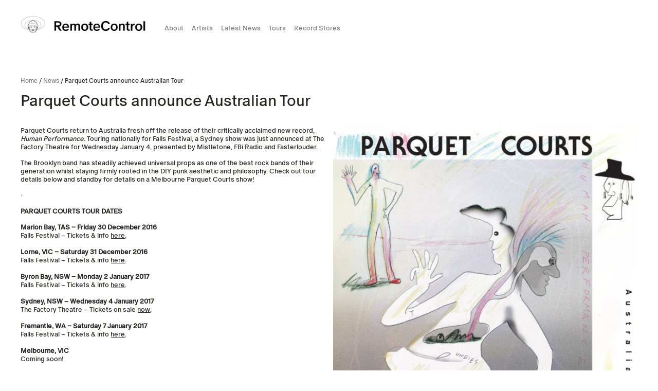

--- FILE ---
content_type: text/html; charset=UTF-8
request_url: https://remotecontrolrecords.com.au/parquet-courts-announce-australian-tour/
body_size: 13980
content:
<!DOCTYPE html PUBLIC "-//W3C//DTD XHTML 1.0 Strict//EN" "http://www.w3.org/TR/xhtml1/DTD/xhtml1-strict.dtd">
<html xmlns="http://www.w3.org/1999/xhtml" lang="en-AU">
<head profile="http://gmpg.org/xfn/11"><style>img.lazy{min-height:1px}</style><link href="https://remotecontrolrecords.com.au/wp-content/plugins/w3-total-cache/pub/js/lazyload.min.js?x16607" as="script">
	<meta http-equiv="Content-Type" content="text/html; charset=UTF-8"/>
<script type="text/javascript">
/* <![CDATA[ */
var gform;gform||(document.addEventListener("gform_main_scripts_loaded",function(){gform.scriptsLoaded=!0}),document.addEventListener("gform/theme/scripts_loaded",function(){gform.themeScriptsLoaded=!0}),window.addEventListener("DOMContentLoaded",function(){gform.domLoaded=!0}),gform={domLoaded:!1,scriptsLoaded:!1,themeScriptsLoaded:!1,isFormEditor:()=>"function"==typeof InitializeEditor,callIfLoaded:function(o){return!(!gform.domLoaded||!gform.scriptsLoaded||!gform.themeScriptsLoaded&&!gform.isFormEditor()||(gform.isFormEditor()&&console.warn("The use of gform.initializeOnLoaded() is deprecated in the form editor context and will be removed in Gravity Forms 3.1."),o(),0))},initializeOnLoaded:function(o){gform.callIfLoaded(o)||(document.addEventListener("gform_main_scripts_loaded",()=>{gform.scriptsLoaded=!0,gform.callIfLoaded(o)}),document.addEventListener("gform/theme/scripts_loaded",()=>{gform.themeScriptsLoaded=!0,gform.callIfLoaded(o)}),window.addEventListener("DOMContentLoaded",()=>{gform.domLoaded=!0,gform.callIfLoaded(o)}))},hooks:{action:{},filter:{}},addAction:function(o,r,e,t){gform.addHook("action",o,r,e,t)},addFilter:function(o,r,e,t){gform.addHook("filter",o,r,e,t)},doAction:function(o){gform.doHook("action",o,arguments)},applyFilters:function(o){return gform.doHook("filter",o,arguments)},removeAction:function(o,r){gform.removeHook("action",o,r)},removeFilter:function(o,r,e){gform.removeHook("filter",o,r,e)},addHook:function(o,r,e,t,n){null==gform.hooks[o][r]&&(gform.hooks[o][r]=[]);var d=gform.hooks[o][r];null==n&&(n=r+"_"+d.length),gform.hooks[o][r].push({tag:n,callable:e,priority:t=null==t?10:t})},doHook:function(r,o,e){var t;if(e=Array.prototype.slice.call(e,1),null!=gform.hooks[r][o]&&((o=gform.hooks[r][o]).sort(function(o,r){return o.priority-r.priority}),o.forEach(function(o){"function"!=typeof(t=o.callable)&&(t=window[t]),"action"==r?t.apply(null,e):e[0]=t.apply(null,e)})),"filter"==r)return e[0]},removeHook:function(o,r,t,n){var e;null!=gform.hooks[o][r]&&(e=(e=gform.hooks[o][r]).filter(function(o,r,e){return!!(null!=n&&n!=o.tag||null!=t&&t!=o.priority)}),gform.hooks[o][r]=e)}});
/* ]]> */
</script>

	<meta name="viewport" content="width=device-width, initial-scale=1" />

	<title>Remote Control Records | Independent record label based in Australia | Parquet Courts announce Australian Tour</title>

	<meta property="og:site_name" content="Remote Control Records | Independent record label based in Australia"/>
	<meta property="og:title" content="Remote Control Records | Independent record label based in Australia" />
	<meta name="description" content="Remote Control Records | Independent record label based in Australia"/>
	<meta property="og:description" content="Remote Control Records | Independent record label based in Australia"/>
	
	<meta name='robots' content='max-image-preview:large' />
	<style>img:is([sizes="auto" i], [sizes^="auto," i]) { contain-intrinsic-size: 3000px 1500px }</style>
	<link rel='dns-prefetch' href='//cdnjs.cloudflare.com' />
<link rel='dns-prefetch' href='//www.googletagmanager.com' />
<link rel="alternate" type="application/rss+xml" title="Remote Control Records &raquo; Parquet Courts announce Australian Tour Comments Feed" href="https://remotecontrolrecords.com.au/parquet-courts-announce-australian-tour/feed/" />
<script type="text/javascript">
/* <![CDATA[ */
window._wpemojiSettings = {"baseUrl":"https:\/\/s.w.org\/images\/core\/emoji\/16.0.1\/72x72\/","ext":".png","svgUrl":"https:\/\/s.w.org\/images\/core\/emoji\/16.0.1\/svg\/","svgExt":".svg","source":{"concatemoji":"https:\/\/remotecontrolrecords.com.au\/wp-includes\/js\/wp-emoji-release.min.js?ver=6.8.3"}};
/*! This file is auto-generated */
!function(s,n){var o,i,e;function c(e){try{var t={supportTests:e,timestamp:(new Date).valueOf()};sessionStorage.setItem(o,JSON.stringify(t))}catch(e){}}function p(e,t,n){e.clearRect(0,0,e.canvas.width,e.canvas.height),e.fillText(t,0,0);var t=new Uint32Array(e.getImageData(0,0,e.canvas.width,e.canvas.height).data),a=(e.clearRect(0,0,e.canvas.width,e.canvas.height),e.fillText(n,0,0),new Uint32Array(e.getImageData(0,0,e.canvas.width,e.canvas.height).data));return t.every(function(e,t){return e===a[t]})}function u(e,t){e.clearRect(0,0,e.canvas.width,e.canvas.height),e.fillText(t,0,0);for(var n=e.getImageData(16,16,1,1),a=0;a<n.data.length;a++)if(0!==n.data[a])return!1;return!0}function f(e,t,n,a){switch(t){case"flag":return n(e,"\ud83c\udff3\ufe0f\u200d\u26a7\ufe0f","\ud83c\udff3\ufe0f\u200b\u26a7\ufe0f")?!1:!n(e,"\ud83c\udde8\ud83c\uddf6","\ud83c\udde8\u200b\ud83c\uddf6")&&!n(e,"\ud83c\udff4\udb40\udc67\udb40\udc62\udb40\udc65\udb40\udc6e\udb40\udc67\udb40\udc7f","\ud83c\udff4\u200b\udb40\udc67\u200b\udb40\udc62\u200b\udb40\udc65\u200b\udb40\udc6e\u200b\udb40\udc67\u200b\udb40\udc7f");case"emoji":return!a(e,"\ud83e\udedf")}return!1}function g(e,t,n,a){var r="undefined"!=typeof WorkerGlobalScope&&self instanceof WorkerGlobalScope?new OffscreenCanvas(300,150):s.createElement("canvas"),o=r.getContext("2d",{willReadFrequently:!0}),i=(o.textBaseline="top",o.font="600 32px Arial",{});return e.forEach(function(e){i[e]=t(o,e,n,a)}),i}function t(e){var t=s.createElement("script");t.src=e,t.defer=!0,s.head.appendChild(t)}"undefined"!=typeof Promise&&(o="wpEmojiSettingsSupports",i=["flag","emoji"],n.supports={everything:!0,everythingExceptFlag:!0},e=new Promise(function(e){s.addEventListener("DOMContentLoaded",e,{once:!0})}),new Promise(function(t){var n=function(){try{var e=JSON.parse(sessionStorage.getItem(o));if("object"==typeof e&&"number"==typeof e.timestamp&&(new Date).valueOf()<e.timestamp+604800&&"object"==typeof e.supportTests)return e.supportTests}catch(e){}return null}();if(!n){if("undefined"!=typeof Worker&&"undefined"!=typeof OffscreenCanvas&&"undefined"!=typeof URL&&URL.createObjectURL&&"undefined"!=typeof Blob)try{var e="postMessage("+g.toString()+"("+[JSON.stringify(i),f.toString(),p.toString(),u.toString()].join(",")+"));",a=new Blob([e],{type:"text/javascript"}),r=new Worker(URL.createObjectURL(a),{name:"wpTestEmojiSupports"});return void(r.onmessage=function(e){c(n=e.data),r.terminate(),t(n)})}catch(e){}c(n=g(i,f,p,u))}t(n)}).then(function(e){for(var t in e)n.supports[t]=e[t],n.supports.everything=n.supports.everything&&n.supports[t],"flag"!==t&&(n.supports.everythingExceptFlag=n.supports.everythingExceptFlag&&n.supports[t]);n.supports.everythingExceptFlag=n.supports.everythingExceptFlag&&!n.supports.flag,n.DOMReady=!1,n.readyCallback=function(){n.DOMReady=!0}}).then(function(){return e}).then(function(){var e;n.supports.everything||(n.readyCallback(),(e=n.source||{}).concatemoji?t(e.concatemoji):e.wpemoji&&e.twemoji&&(t(e.twemoji),t(e.wpemoji)))}))}((window,document),window._wpemojiSettings);
/* ]]> */
</script>
<style id='wp-emoji-styles-inline-css' type='text/css'>

	img.wp-smiley, img.emoji {
		display: inline !important;
		border: none !important;
		box-shadow: none !important;
		height: 1em !important;
		width: 1em !important;
		margin: 0 0.07em !important;
		vertical-align: -0.1em !important;
		background: none !important;
		padding: 0 !important;
	}
</style>
<link rel='stylesheet' id='wp-block-library-css' href='https://remotecontrolrecords.com.au/wp-includes/css/dist/block-library/style.min.css?x16607&amp;ver=6.8.3' type='text/css' media='all' />
<style id='classic-theme-styles-inline-css' type='text/css'>
/*! This file is auto-generated */
.wp-block-button__link{color:#fff;background-color:#32373c;border-radius:9999px;box-shadow:none;text-decoration:none;padding:calc(.667em + 2px) calc(1.333em + 2px);font-size:1.125em}.wp-block-file__button{background:#32373c;color:#fff;text-decoration:none}
</style>
<style id='global-styles-inline-css' type='text/css'>
:root{--wp--preset--aspect-ratio--square: 1;--wp--preset--aspect-ratio--4-3: 4/3;--wp--preset--aspect-ratio--3-4: 3/4;--wp--preset--aspect-ratio--3-2: 3/2;--wp--preset--aspect-ratio--2-3: 2/3;--wp--preset--aspect-ratio--16-9: 16/9;--wp--preset--aspect-ratio--9-16: 9/16;--wp--preset--color--black: #000000;--wp--preset--color--cyan-bluish-gray: #abb8c3;--wp--preset--color--white: #ffffff;--wp--preset--color--pale-pink: #f78da7;--wp--preset--color--vivid-red: #cf2e2e;--wp--preset--color--luminous-vivid-orange: #ff6900;--wp--preset--color--luminous-vivid-amber: #fcb900;--wp--preset--color--light-green-cyan: #7bdcb5;--wp--preset--color--vivid-green-cyan: #00d084;--wp--preset--color--pale-cyan-blue: #8ed1fc;--wp--preset--color--vivid-cyan-blue: #0693e3;--wp--preset--color--vivid-purple: #9b51e0;--wp--preset--gradient--vivid-cyan-blue-to-vivid-purple: linear-gradient(135deg,rgba(6,147,227,1) 0%,rgb(155,81,224) 100%);--wp--preset--gradient--light-green-cyan-to-vivid-green-cyan: linear-gradient(135deg,rgb(122,220,180) 0%,rgb(0,208,130) 100%);--wp--preset--gradient--luminous-vivid-amber-to-luminous-vivid-orange: linear-gradient(135deg,rgba(252,185,0,1) 0%,rgba(255,105,0,1) 100%);--wp--preset--gradient--luminous-vivid-orange-to-vivid-red: linear-gradient(135deg,rgba(255,105,0,1) 0%,rgb(207,46,46) 100%);--wp--preset--gradient--very-light-gray-to-cyan-bluish-gray: linear-gradient(135deg,rgb(238,238,238) 0%,rgb(169,184,195) 100%);--wp--preset--gradient--cool-to-warm-spectrum: linear-gradient(135deg,rgb(74,234,220) 0%,rgb(151,120,209) 20%,rgb(207,42,186) 40%,rgb(238,44,130) 60%,rgb(251,105,98) 80%,rgb(254,248,76) 100%);--wp--preset--gradient--blush-light-purple: linear-gradient(135deg,rgb(255,206,236) 0%,rgb(152,150,240) 100%);--wp--preset--gradient--blush-bordeaux: linear-gradient(135deg,rgb(254,205,165) 0%,rgb(254,45,45) 50%,rgb(107,0,62) 100%);--wp--preset--gradient--luminous-dusk: linear-gradient(135deg,rgb(255,203,112) 0%,rgb(199,81,192) 50%,rgb(65,88,208) 100%);--wp--preset--gradient--pale-ocean: linear-gradient(135deg,rgb(255,245,203) 0%,rgb(182,227,212) 50%,rgb(51,167,181) 100%);--wp--preset--gradient--electric-grass: linear-gradient(135deg,rgb(202,248,128) 0%,rgb(113,206,126) 100%);--wp--preset--gradient--midnight: linear-gradient(135deg,rgb(2,3,129) 0%,rgb(40,116,252) 100%);--wp--preset--font-size--small: 13px;--wp--preset--font-size--medium: 20px;--wp--preset--font-size--large: 36px;--wp--preset--font-size--x-large: 42px;--wp--preset--spacing--20: 0.44rem;--wp--preset--spacing--30: 0.67rem;--wp--preset--spacing--40: 1rem;--wp--preset--spacing--50: 1.5rem;--wp--preset--spacing--60: 2.25rem;--wp--preset--spacing--70: 3.38rem;--wp--preset--spacing--80: 5.06rem;--wp--preset--shadow--natural: 6px 6px 9px rgba(0, 0, 0, 0.2);--wp--preset--shadow--deep: 12px 12px 50px rgba(0, 0, 0, 0.4);--wp--preset--shadow--sharp: 6px 6px 0px rgba(0, 0, 0, 0.2);--wp--preset--shadow--outlined: 6px 6px 0px -3px rgba(255, 255, 255, 1), 6px 6px rgba(0, 0, 0, 1);--wp--preset--shadow--crisp: 6px 6px 0px rgba(0, 0, 0, 1);}:where(.is-layout-flex){gap: 0.5em;}:where(.is-layout-grid){gap: 0.5em;}body .is-layout-flex{display: flex;}.is-layout-flex{flex-wrap: wrap;align-items: center;}.is-layout-flex > :is(*, div){margin: 0;}body .is-layout-grid{display: grid;}.is-layout-grid > :is(*, div){margin: 0;}:where(.wp-block-columns.is-layout-flex){gap: 2em;}:where(.wp-block-columns.is-layout-grid){gap: 2em;}:where(.wp-block-post-template.is-layout-flex){gap: 1.25em;}:where(.wp-block-post-template.is-layout-grid){gap: 1.25em;}.has-black-color{color: var(--wp--preset--color--black) !important;}.has-cyan-bluish-gray-color{color: var(--wp--preset--color--cyan-bluish-gray) !important;}.has-white-color{color: var(--wp--preset--color--white) !important;}.has-pale-pink-color{color: var(--wp--preset--color--pale-pink) !important;}.has-vivid-red-color{color: var(--wp--preset--color--vivid-red) !important;}.has-luminous-vivid-orange-color{color: var(--wp--preset--color--luminous-vivid-orange) !important;}.has-luminous-vivid-amber-color{color: var(--wp--preset--color--luminous-vivid-amber) !important;}.has-light-green-cyan-color{color: var(--wp--preset--color--light-green-cyan) !important;}.has-vivid-green-cyan-color{color: var(--wp--preset--color--vivid-green-cyan) !important;}.has-pale-cyan-blue-color{color: var(--wp--preset--color--pale-cyan-blue) !important;}.has-vivid-cyan-blue-color{color: var(--wp--preset--color--vivid-cyan-blue) !important;}.has-vivid-purple-color{color: var(--wp--preset--color--vivid-purple) !important;}.has-black-background-color{background-color: var(--wp--preset--color--black) !important;}.has-cyan-bluish-gray-background-color{background-color: var(--wp--preset--color--cyan-bluish-gray) !important;}.has-white-background-color{background-color: var(--wp--preset--color--white) !important;}.has-pale-pink-background-color{background-color: var(--wp--preset--color--pale-pink) !important;}.has-vivid-red-background-color{background-color: var(--wp--preset--color--vivid-red) !important;}.has-luminous-vivid-orange-background-color{background-color: var(--wp--preset--color--luminous-vivid-orange) !important;}.has-luminous-vivid-amber-background-color{background-color: var(--wp--preset--color--luminous-vivid-amber) !important;}.has-light-green-cyan-background-color{background-color: var(--wp--preset--color--light-green-cyan) !important;}.has-vivid-green-cyan-background-color{background-color: var(--wp--preset--color--vivid-green-cyan) !important;}.has-pale-cyan-blue-background-color{background-color: var(--wp--preset--color--pale-cyan-blue) !important;}.has-vivid-cyan-blue-background-color{background-color: var(--wp--preset--color--vivid-cyan-blue) !important;}.has-vivid-purple-background-color{background-color: var(--wp--preset--color--vivid-purple) !important;}.has-black-border-color{border-color: var(--wp--preset--color--black) !important;}.has-cyan-bluish-gray-border-color{border-color: var(--wp--preset--color--cyan-bluish-gray) !important;}.has-white-border-color{border-color: var(--wp--preset--color--white) !important;}.has-pale-pink-border-color{border-color: var(--wp--preset--color--pale-pink) !important;}.has-vivid-red-border-color{border-color: var(--wp--preset--color--vivid-red) !important;}.has-luminous-vivid-orange-border-color{border-color: var(--wp--preset--color--luminous-vivid-orange) !important;}.has-luminous-vivid-amber-border-color{border-color: var(--wp--preset--color--luminous-vivid-amber) !important;}.has-light-green-cyan-border-color{border-color: var(--wp--preset--color--light-green-cyan) !important;}.has-vivid-green-cyan-border-color{border-color: var(--wp--preset--color--vivid-green-cyan) !important;}.has-pale-cyan-blue-border-color{border-color: var(--wp--preset--color--pale-cyan-blue) !important;}.has-vivid-cyan-blue-border-color{border-color: var(--wp--preset--color--vivid-cyan-blue) !important;}.has-vivid-purple-border-color{border-color: var(--wp--preset--color--vivid-purple) !important;}.has-vivid-cyan-blue-to-vivid-purple-gradient-background{background: var(--wp--preset--gradient--vivid-cyan-blue-to-vivid-purple) !important;}.has-light-green-cyan-to-vivid-green-cyan-gradient-background{background: var(--wp--preset--gradient--light-green-cyan-to-vivid-green-cyan) !important;}.has-luminous-vivid-amber-to-luminous-vivid-orange-gradient-background{background: var(--wp--preset--gradient--luminous-vivid-amber-to-luminous-vivid-orange) !important;}.has-luminous-vivid-orange-to-vivid-red-gradient-background{background: var(--wp--preset--gradient--luminous-vivid-orange-to-vivid-red) !important;}.has-very-light-gray-to-cyan-bluish-gray-gradient-background{background: var(--wp--preset--gradient--very-light-gray-to-cyan-bluish-gray) !important;}.has-cool-to-warm-spectrum-gradient-background{background: var(--wp--preset--gradient--cool-to-warm-spectrum) !important;}.has-blush-light-purple-gradient-background{background: var(--wp--preset--gradient--blush-light-purple) !important;}.has-blush-bordeaux-gradient-background{background: var(--wp--preset--gradient--blush-bordeaux) !important;}.has-luminous-dusk-gradient-background{background: var(--wp--preset--gradient--luminous-dusk) !important;}.has-pale-ocean-gradient-background{background: var(--wp--preset--gradient--pale-ocean) !important;}.has-electric-grass-gradient-background{background: var(--wp--preset--gradient--electric-grass) !important;}.has-midnight-gradient-background{background: var(--wp--preset--gradient--midnight) !important;}.has-small-font-size{font-size: var(--wp--preset--font-size--small) !important;}.has-medium-font-size{font-size: var(--wp--preset--font-size--medium) !important;}.has-large-font-size{font-size: var(--wp--preset--font-size--large) !important;}.has-x-large-font-size{font-size: var(--wp--preset--font-size--x-large) !important;}
:where(.wp-block-post-template.is-layout-flex){gap: 1.25em;}:where(.wp-block-post-template.is-layout-grid){gap: 1.25em;}
:where(.wp-block-columns.is-layout-flex){gap: 2em;}:where(.wp-block-columns.is-layout-grid){gap: 2em;}
:root :where(.wp-block-pullquote){font-size: 1.5em;line-height: 1.6;}
</style>
<link rel='stylesheet' id='wpsl-styles-css' href='https://remotecontrolrecords.com.au/wp-content/plugins/wp-store-locator/css/styles.min.css?x16607&amp;ver=2.2.260' type='text/css' media='all' />
<link rel='stylesheet' id='parent-style-css' href='https://remotecontrolrecords.com.au/wp-content/themes/remotecontrol/style.css?x16607&amp;ver=1.3.6' type='text/css' media='all' />
<script type="text/javascript" src="https://remotecontrolrecords.com.au/wp-includes/js/jquery/jquery.min.js?x16607&amp;ver=3.7.1" id="jquery-core-js"></script>
<script type="text/javascript" src="https://remotecontrolrecords.com.au/wp-includes/js/jquery/jquery-migrate.min.js?x16607&amp;ver=3.4.1" id="jquery-migrate-js"></script>
<script type="text/javascript" src="//cdnjs.cloudflare.com/ajax/libs/jquery-easing/1.4.1/jquery.easing.min.js?ver=1.3.6" id="easing-js"></script>
<link rel="https://api.w.org/" href="https://remotecontrolrecords.com.au/wp-json/" /><link rel="alternate" title="JSON" type="application/json" href="https://remotecontrolrecords.com.au/wp-json/wp/v2/posts/2214" /><link rel="EditURI" type="application/rsd+xml" title="RSD" href="https://remotecontrolrecords.com.au/xmlrpc.php?rsd" />
<meta name="generator" content="WordPress 6.8.3" />
<link rel="canonical" href="https://remotecontrolrecords.com.au/parquet-courts-announce-australian-tour/" />
<link rel='shortlink' href='https://remotecontrolrecords.com.au/?p=2214' />
<link rel="alternate" title="oEmbed (JSON)" type="application/json+oembed" href="https://remotecontrolrecords.com.au/wp-json/oembed/1.0/embed?url=https%3A%2F%2Fremotecontrolrecords.com.au%2Fparquet-courts-announce-australian-tour%2F" />
<link rel="alternate" title="oEmbed (XML)" type="text/xml+oembed" href="https://remotecontrolrecords.com.au/wp-json/oembed/1.0/embed?url=https%3A%2F%2Fremotecontrolrecords.com.au%2Fparquet-courts-announce-australian-tour%2F&#038;format=xml" />
<meta name="generator" content="Site Kit by Google 1.162.0" /><script type="text/javascript">
	window._wp_rp_static_base_url = 'https://wprp.sovrn.com/static/';
	window._wp_rp_wp_ajax_url = "https://remotecontrolrecords.com.au/wp-admin/admin-ajax.php";
	window._wp_rp_plugin_version = '3.6.4';
	window._wp_rp_post_id = '2214';
	window._wp_rp_num_rel_posts = '3';
	window._wp_rp_thumbnails = true;
	window._wp_rp_post_title = 'Parquet+Courts+announce+Australian+Tour';
	window._wp_rp_post_tags = [];
	window._wp_rp_promoted_content = true;
</script>
<link rel="icon" href="https://remotecontrolrecords.com.au/wp-content/uploads/2025/04/cropped-cropped-RC_BabyHead-crop-32x32.png?x16607" sizes="32x32" />
<link rel="icon" href="https://remotecontrolrecords.com.au/wp-content/uploads/2025/04/cropped-cropped-RC_BabyHead-crop-192x192.png?x16607" sizes="192x192" />
<link rel="apple-touch-icon" href="https://remotecontrolrecords.com.au/wp-content/uploads/2025/04/cropped-cropped-RC_BabyHead-crop-180x180.png?x16607" />
<meta name="msapplication-TileImage" content="https://remotecontrolrecords.com.au/wp-content/uploads/2025/04/cropped-cropped-RC_BabyHead-crop-270x270.png" />
		<style type="text/css" id="wp-custom-css">
			.ff-stream {
	max-height: 500px;
	overflow-y: scroll;
}
.ff-stream[data-size="tiny"] {
    min-width: 265px !important;
}
[data-size="tiny"] .ff-stream-wrapper {
    margin: 0 0px;
}		</style>
			<script> (function(){var s = document.createElement('script'); s.src = 'https://display.ecal.net/v2/widget.js'+ '?t=' + Date.now(); document.getElementsByTagName('head')[0].appendChild(s); })(); </script>
</head>
<body class="wp-singular post-template-default single single-post postid-2214 single-format-standard wp-theme-remotecontrol parquet-courts-announce-australian-tour">
	<img class="lazy" id="svgloader" src="data:image/svg+xml,%3Csvg%20xmlns='http://www.w3.org/2000/svg'%20viewBox='0%200%201%201'%3E%3C/svg%3E" data-src="https://remotecontrolrecords.com.au/wp-content/themes/remotecontrol/img/RC_Loading.gif?x16607"/>
	
	<div id="site-header">
		<div class="container">
			
			
			<div class="wrap">
				
				<a href="https://remotecontrolrecords.com.au" class="logo"><img class="lazy" src="data:image/svg+xml,%3Csvg%20xmlns='http://www.w3.org/2000/svg'%20viewBox='0%200%201%201'%3E%3C/svg%3E" data-src="https://remotecontrolrecords.com.au/wp-content/themes/remotecontrol/img/RemoteControl_FullLogo.png?x16607" /></a>
				
				<ul id="main-menu" class="navbar-nav desktop-menu">
					<li class="menu-item"><a href="https://remotecontrolrecords.com.au/about/" aria-current="page">About</a></li>
					<li><a href="https://remotecontrolrecords.com.au/artists">Artists</a> <span class="artist-filter"><a href="#current" class="active">Current</a> / <a href="#featured">Alumni</a> </span></li>
					<li><a href="https://remotecontrolrecords.com.au/news">Latest News</a></li>
					<li class="menu-item"><a href="https://remotecontrolrecords.com.au/tours/">Tours</a></li>
					<li class="menu-item"><a href="https://remotecontrolrecords.com.au/indie-record-stores/">Record Stores</a></li>
				</ul>				
				
			</div>
			
			
			
			<div id="menu" class="mobile-only">
				<ul id="mobile-menu" class="navbar-nav sidebar-menu"><li id="menu-item-31" class="menu-item menu-item-type-post_type menu-item-object-page menu-item-31"><a href="https://remotecontrolrecords.com.au/about/">About</a></li>
<li id="menu-item-180" class="menu-item menu-item-type-post_type menu-item-object-page menu-item-180"><a href="https://remotecontrolrecords.com.au/artists/">Artists</a></li>
<li id="menu-item-39" class="menu-item menu-item-type-post_type menu-item-object-page current_page_parent menu-item-39"><a href="https://remotecontrolrecords.com.au/news/">Latest News</a></li>
<li id="menu-item-183" class="menu-item menu-item-type-post_type menu-item-object-page menu-item-183"><a href="https://remotecontrolrecords.com.au/tours/">Tours</a></li>
<li id="menu-item-21669" class="menu-item menu-item-type-post_type menu-item-object-page menu-item-21669"><a href="https://remotecontrolrecords.com.au/indie-record-stores/">Record Stores</a></li>
</ul>			</div>
			<span id="menu-button" class="mobile-only">
				<span></span>
				<span></span>
				<span></span>
			</span>
			
			
		
		</div>
		
	</div>

	<div id="wrapper"><div id="page-intro">
	<div class="container container-narrow">
		<p class="breadcrumb"><a href="https://remotecontrolrecords.com.au">Home</a> / <a href="https://remotecontrolrecords.com.au/news/">News</a> / Parquet Courts announce Australian Tour</p>
	</div>
</div>
<div id="page-header">
	<div class="container">
		
		<h1 class="h2">Parquet Courts announce Australian Tour</h1>
	</div>
</div>
		<div class="full-row">
		<div class="container">
			<div class="row">
				<div class="col-lg-6 col-sm-12 post-copy">
										
					<p>Parquet Courts return to Australia fresh off the release of their critically acclaimed new record,<em> Human Performance.</em> Touring nationally for Falls Festival, a Sydney show was just announced at The Factory Theatre for Wednesday January 4, presented by Mistletone, FBi Radio and Fasterlouder.</p>
<p>The Brooklyn band has steadily achieved universal props as one of the best rock bands of their generation whilst staying firmly rooted in the DIY punk aesthetic and philosophy. Check out tour details below and standby for details on a Melbourne Parquet Courts show!</p>
<p><a href="http://www.mistletone.net/tours/current/parquet-courts"> </a></p>
<p><strong>PARQUET COURTS TOUR DATES</strong></p>
<p><strong>Marion Bay, TAS &#8211; Friday 30 December 2016</strong><br />
Falls Festival &#8211; Tickets &amp; info <a href="http://fallsfe.st/" target="_blank">here</a>.</p>
<p><strong>Lorne, VIC &#8211; Saturday 31 December 2016</strong><br />
Falls Festival &#8211; Tickets &amp; info <a href="http://fallsfe.st/" target="_blank">here</a>.</p>
<p><strong>Byron Bay, NSW &#8211; Monday 2 January 2017</strong><br />
Falls Festival &#8211; Tickets &amp; info <a href="http://fallsfe.st/" target="_blank">here</a>.</p>
<p><strong>Sydney, NSW &#8211;</strong> <strong>Wednesday 4 January 2017</strong><br />
The Factory Theatre &#8211; Tickets on sale <a href="http://premier.ticketek.com.au/shows/show.aspx?sh=PARQUET17">now</a>.</p>
<p><strong>Fremantle, WA &#8211; Saturday 7 January 2017</strong><br />
Falls Festival &#8211; Tickets &amp; info <a href="http://fallsfe.st/" target="_blank">here</a>.</p>
<p><strong>Melbourne, VIC</strong><br />
Coming soon!</p>
<p>&nbsp;</p>
<img src="data:image/svg+xml,%3Csvg%20xmlns='http://www.w3.org/2000/svg'%20viewBox='0%200%201%201'%3E%3C/svg%3E" data-src="https://remotecontrolrecords.com.au/wp-content/uploads/2016/09/Parquet-Courts-Announcement-Press-Image-1200x800.jpg?x16607" class="feature-image lazy" /><div class="artist-deets"><p><a href="https://remotecontrolrecords.com.au/artists/parquet-courts/">Parquet Courts</a	></p><ul><li><a href="https://www.parquet-courts.com/" target="_blank">Artist Website</a></li><li><a href="https://www.facebook.com/pages/Parquet-Courts/567537789925036" target="_blank">Facebook</a></li><li><a href="https://twitter.com/ParquetCourts1" target="_blank">Twitter</a></li><li><a href="https://instagram.com/parquetcourts" target="_blank">Instagram</a></li><li><a href="https://www.youtube.com/channel/UC6WohUYtpq5oYqX4MDxuOrA" target="_blank">YouTube</a></li><li><a href="https://open.spotify.com/artist/23NIwARd4vPbxt3wwNnJ6k" target="_blank">Spotify</a></li><li><a href="https://itun.es/au/-pfbI" target="_blank">iTunes</a></li></ul></div>					
				</div>
				<div class="col-lg-6 col-sm-12 post-images">
					<img fetchpriority="high" decoding="async" class="alignleft  wp-image-2217 lazy" src="data:image/svg+xml,%3Csvg%20xmlns='http://www.w3.org/2000/svg'%20viewBox='0%200%20461%20656'%3E%3C/svg%3E" data-src="http://remotecontrolrecords.com.au/wp-content/uploads/2016/09/Parquet-Courts-Aus-tour2.jpg?x16607" alt="Parquet Courts Aus tour" width="461" height="656" />				</div>
			</div>
		</div>
	</div>
	
	<div class="full-row related-content">
		<div class="container">
			<div class="row">
				
				
				<div class="col-lg-3 col-sm-12">
					<h2>Related Articles</h2>
										<div class="news-post">
						<p class="post-date">16 January 2026</p>
						<a href="https://remotecontrolrecords.com.au/out-now-sleaford-mods-the-demise-of-planet-x/" class="no-line"><img width="1200" height="675" src="data:image/svg+xml,%3Csvg%20xmlns='http://www.w3.org/2000/svg'%20viewBox='0%200%201200%20675'%3E%3C/svg%3E" data-src="https://remotecontrolrecords.com.au/wp-content/uploads/2026/01/Sleaford-Mods.jpg?x16607" class="attachment-post size-post wp-post-image lazy" alt="" decoding="async" /></a>						<p>Out now: Sleaford Mods &#8211; The Demise Of Planet X<br/><a href="https://remotecontrolrecords.com.au/out-now-sleaford-mods-the-demise-of-planet-x/">Learn More</a></p>
					</div> 
										<div class="news-post">
						<p class="post-date">16 January 2026</p>
						<a href="https://remotecontrolrecords.com.au/announced-kim-gordon-play-me-not-today/" class="no-line"><img width="1200" height="891" src="data:image/svg+xml,%3Csvg%20xmlns='http://www.w3.org/2000/svg'%20viewBox='0%200%201200%20891'%3E%3C/svg%3E" data-src="https://remotecontrolrecords.com.au/wp-content/uploads/2026/01/Kim-Gordon-PLAY-ME-announce.jpg?x16607" class="attachment-post size-post wp-post-image lazy" alt="" decoding="async" /></a>						<p>Announced: Kim Gordon &#8211; PLAY ME + &#8216;NOT TODAY&#8217;<br/><a href="https://remotecontrolrecords.com.au/announced-kim-gordon-play-me-not-today/">Learn More</a></p>
					</div> 
										<div class="news-post">
						<p class="post-date">16 January 2026</p>
						<a href="https://remotecontrolrecords.com.au/listen-danny-l-harle-raft-in-the-sea-feat-julia-michaels/" class="no-line"><img width="1200" height="600" src="data:image/svg+xml,%3Csvg%20xmlns='http://www.w3.org/2000/svg'%20viewBox='0%200%201200%20600'%3E%3C/svg%3E" data-src="https://remotecontrolrecords.com.au/wp-content/uploads/2026/01/Julia-DLH-comp-image-v3.jpg?x16607" class="attachment-post size-post wp-post-image lazy" alt="" decoding="async" /></a>						<p>Listen: Danny L Harle &#8211; ‘Raft In The Sea (feat. Julia Michaels)’<br/><a href="https://remotecontrolrecords.com.au/listen-danny-l-harle-raft-in-the-sea-feat-julia-michaels/">Learn More</a></p>
					</div> 
										<div class="news-post">
						<p class="post-date">16 January 2026</p>
						<a href="https://remotecontrolrecords.com.au/announced-charlotte-day-wilson-patchwork-ep-lean-feat-saya-gray/" class="no-line"><img width="979" height="1200" src="data:image/svg+xml,%3Csvg%20xmlns='http://www.w3.org/2000/svg'%20viewBox='0%200%20979%201200'%3E%3C/svg%3E" data-src="https://remotecontrolrecords.com.au/wp-content/uploads/2026/01/Charlotte-Day-Wilson.jpg?x16607" class="attachment-post size-post wp-post-image lazy" alt="" decoding="async" /></a>						<p>Announced: Charlotte Day Wilson &#8211; Patchwork EP + ‘Lean (feat. Saya Gray)’<br/><a href="https://remotecontrolrecords.com.au/announced-charlotte-day-wilson-patchwork-ep-lean-feat-saya-gray/">Learn More</a></p>
					</div> 
										<div class="news-post">
						<p class="post-date">16 January 2026</p>
						<a href="https://remotecontrolrecords.com.au/listen-daughter-not-enough/" class="no-line"><img width="600" height="840" src="data:image/svg+xml,%3Csvg%20xmlns='http://www.w3.org/2000/svg'%20viewBox='0%200%20600%20840'%3E%3C/svg%3E" data-src="https://remotecontrolrecords.com.au/wp-content/uploads/2026/01/Daughter-e1768521236880.jpg?x16607" class="attachment-post size-post wp-post-image lazy" alt="" decoding="async" /></a>						<p>Listen: Daughter &#8211; ‘Not Enough’<br/><a href="https://remotecontrolrecords.com.au/listen-daughter-not-enough/">Learn More</a></p>
					</div> 
										<div class="news-post">
						<p class="post-date">16 January 2026</p>
						<a href="https://remotecontrolrecords.com.au/announced-anjimile-youre-free-to-go-like-you-really-mean-it/" class="no-line"><img width="800" height="829" src="data:image/svg+xml,%3Csvg%20xmlns='http://www.w3.org/2000/svg'%20viewBox='0%200%20800%20829'%3E%3C/svg%3E" data-src="https://remotecontrolrecords.com.au/wp-content/uploads/2026/01/Anjimile.jpg?x16607" class="attachment-post size-post wp-post-image lazy" alt="" decoding="async" /></a>						<p>Announced: Anjimile &#8211; You’re Free to Go + &#8216;Like You Really Mean It&#8217;<br/><a href="https://remotecontrolrecords.com.au/announced-anjimile-youre-free-to-go-like-you-really-mean-it/">Learn More</a></p>
					</div> 
										<div class="news-post">
						<p class="post-date">16 January 2026</p>
						<a href="https://remotecontrolrecords.com.au/announced-the-sophs-goldstar-title-track/" class="no-line"><img width="902" height="600" src="data:image/svg+xml,%3Csvg%20xmlns='http://www.w3.org/2000/svg'%20viewBox='0%200%20902%20600'%3E%3C/svg%3E" data-src="https://remotecontrolrecords.com.au/wp-content/uploads/2026/01/The-Sophs.jpg?x16607" class="attachment-post size-post wp-post-image lazy" alt="" decoding="async" /></a>						<p>Announced: THE SOPHS &#8211; GOLDSTAR + title-track<br/><a href="https://remotecontrolrecords.com.au/announced-the-sophs-goldstar-title-track/">Learn More</a></p>
					</div> 
										<div class="news-post">
						<p class="post-date">16 January 2026</p>
						<a href="https://remotecontrolrecords.com.au/announced-15-15-marara-queens-goodbye/" class="no-line"><img width="672" height="800" src="data:image/svg+xml,%3Csvg%20xmlns='http://www.w3.org/2000/svg'%20viewBox='0%200%20672%20800'%3E%3C/svg%3E" data-src="https://remotecontrolrecords.com.au/wp-content/uploads/2025/06/15-15-1-credit-Milo-Dumartin.jpg?x16607" class="attachment-post size-post wp-post-image lazy" alt="" decoding="async" /></a>						<p>Announced: 15 15 &#8211; Mārara + ‘Queen’s Goodbye’<br/><a href="https://remotecontrolrecords.com.au/announced-15-15-marara-queens-goodbye/">Learn More</a></p>
					</div> 
									</div>
				<div class="col-lg-3 col-sm-12">&nbsp;</div>
	
	
	
	
						<div class="col-lg-4 col-sm-12 sticky">
					<h2>Parquet Courts Articles</h2>
					
											<div class="news-post">
							<p class="post-date">14 July 2023</p>
							<a href="https://remotecontrolrecords.com.au/watch-a-savage-thanksgiving-prayer/" class="no-line"><img width="1200" height="800" src="data:image/svg+xml,%3Csvg%20xmlns='http://www.w3.org/2000/svg'%20viewBox='0%200%201200%20800'%3E%3C/svg%3E" data-src="https://remotecontrolrecords.com.au/wp-content/uploads/2023/07/STILL_LIFE_0073-by-Vince-McClelland-1200x800.jpg?x16607" class="attachment-post size-post wp-post-image lazy" alt="" decoding="async" /></a>							<p>Watch: A. Savage &#8211; &#8216;Thanksgiving Prayer&#8217;<br/><a href="https://remotecontrolrecords.com.au/watch-a-savage-thanksgiving-prayer/">Learn More</a></p>
						</div> 
											<div class="news-post">
							<p class="post-date">1 April 2022</p>
							<a href="https://remotecontrolrecords.com.au/parquet-courts-release-plant-life-remixes-ep/" class="no-line"><img width="1200" height="675" src="data:image/svg+xml,%3Csvg%20xmlns='http://www.w3.org/2000/svg'%20viewBox='0%200%201200%20675'%3E%3C/svg%3E" data-src="https://remotecontrolrecords.com.au/wp-content/uploads/2022/03/78e1ddd8-afc0-44be-5f78-efb3f607e5a1-e1648687824374.jpg?x16607" class="attachment-post size-post wp-post-image lazy" alt="" decoding="async" /></a>							<p>Parquet Courts release Plant Life remixes EP<br/><a href="https://remotecontrolrecords.com.au/parquet-courts-release-plant-life-remixes-ep/">Learn More</a></p>
						</div> 
											<div class="news-post">
							<p class="post-date">13 January 2022</p>
							<a href="https://remotecontrolrecords.com.au/parquet-courts-premiere-new-single-watching-strangers-smile-on-the-ellen-show/" class="no-line"><img width="1200" height="675" src="data:image/svg+xml,%3Csvg%20xmlns='http://www.w3.org/2000/svg'%20viewBox='0%200%201200%20675'%3E%3C/svg%3E" data-src="https://remotecontrolrecords.com.au/wp-content/uploads/2022/01/1126897c-0617-907d-50ed-42a1d6000b7a-e1642036670539.jpeg?x16607" class="attachment-post size-post wp-post-image lazy" alt="" decoding="async" /></a>							<p>Parquet Courts premiere new single &#8216;Watching Strangers Smile&#8217; on The Ellen Show<br/><a href="https://remotecontrolrecords.com.au/parquet-courts-premiere-new-single-watching-strangers-smile-on-the-ellen-show/">Learn More</a></p>
						</div> 
											<div class="news-post">
							<p class="post-date">10 December 2021</p>
							<a href="https://remotecontrolrecords.com.au/parquet-courts-present-video-for-marathon-of-anger/" class="no-line"><img width="865" height="486" src="data:image/svg+xml,%3Csvg%20xmlns='http://www.w3.org/2000/svg'%20viewBox='0%200%20865%20486'%3E%3C/svg%3E" data-src="https://remotecontrolrecords.com.au/wp-content/uploads/2021/08/cbb50346-103d-a32f-cd55-b92faf7b3b50-e1629358396939.jpg?x16607" class="attachment-post size-post wp-post-image lazy" alt="" decoding="async" /></a>							<p>Parquet Courts present video for &#8216;Marathon of Anger&#8217;<br/><a href="https://remotecontrolrecords.com.au/parquet-courts-present-video-for-marathon-of-anger/">Learn More</a></p>
						</div> 
									</div>
				
	
	</div>
		</div>
	</div>
		
	</div>
<div id="footer">
	<div class="full-row footer-top">
		<div class="container">
			<div class="row">
				<div id="text-2" class="widget col-lg-8 col-sm-12 widget_text"><h5 class="widget-title">Contact</h5>			<div class="textwidget"><p><a href="mailto:info@remotecontrolrecords.com.au">info@remotecontrolrecords.com.au</a><br />
<a href="/privacy-policy/">Privacy Policy</a></p>
</div>
		</div><div id="text-3" class="widget col-lg-8 col-sm-12 widget_text"><h5 class="widget-title">Socials</h5>			<div class="textwidget"><ul>
<li><a href="https://www.facebook.com/remotecontrolrecords" target="_blank" rel="noopener">Facebook</a></li>
<li><a href="https://www.instagram.com/remotecontrolrecords/" target="_blank" rel="noopener">Instagram</a></li>
<li><a href="https://www.youtube.com/user/remotecontrolrecords" target="_blank" rel="noopener">YouTube</a></li>
<li><a href="#https://open.spotify.com/user/remotecontrolrecords?si=SdYY4YjKQXG2bohnmYeq5A&amp;nd=1&amp;dlsi=aa18efe6842547c8" target="_blank" rel="noopener">Spotify</a></li>
</ul>
</div>
		</div><div id="gform_widget-2" class="widget col-lg-8 col-sm-12 gform_widget"><h5 class="widget-title">Subscribe</h5><script type="text/javascript" src="https://remotecontrolrecords.com.au/wp-includes/js/dist/dom-ready.min.js?x16607&amp;ver=f77871ff7694fffea381" id="wp-dom-ready-js"></script>
<script type="text/javascript" src="https://remotecontrolrecords.com.au/wp-includes/js/dist/hooks.min.js?x16607&amp;ver=4d63a3d491d11ffd8ac6" id="wp-hooks-js"></script>
<script type="text/javascript" src="https://remotecontrolrecords.com.au/wp-includes/js/dist/i18n.min.js?x16607&amp;ver=5e580eb46a90c2b997e6" id="wp-i18n-js"></script>
<script type="text/javascript" id="wp-i18n-js-after">
/* <![CDATA[ */
wp.i18n.setLocaleData( { 'text direction\u0004ltr': [ 'ltr' ] } );
/* ]]> */
</script>
<script type="text/javascript" id="wp-a11y-js-translations">
/* <![CDATA[ */
( function( domain, translations ) {
	var localeData = translations.locale_data[ domain ] || translations.locale_data.messages;
	localeData[""].domain = domain;
	wp.i18n.setLocaleData( localeData, domain );
} )( "default", {"translation-revision-date":"2025-12-25 14:07:15+0000","generator":"GlotPress\/4.0.3","domain":"messages","locale_data":{"messages":{"":{"domain":"messages","plural-forms":"nplurals=2; plural=n != 1;","lang":"en_AU"},"Notifications":["Notifications"]}},"comment":{"reference":"wp-includes\/js\/dist\/a11y.js"}} );
/* ]]> */
</script>
<script type="text/javascript" src="https://remotecontrolrecords.com.au/wp-includes/js/dist/a11y.min.js?x16607&amp;ver=3156534cc54473497e14" id="wp-a11y-js"></script>
<script type="text/javascript" defer='defer' src="https://remotecontrolrecords.com.au/wp-content/plugins/gravityforms/js/jquery.json.min.js?x16607&amp;ver=2.9.25" id="gform_json-js"></script>
<script type="text/javascript" id="gform_gravityforms-js-extra">
/* <![CDATA[ */
var gform_i18n = {"datepicker":{"days":{"monday":"Mo","tuesday":"Tu","wednesday":"We","thursday":"Th","friday":"Fr","saturday":"Sa","sunday":"Su"},"months":{"january":"January","february":"February","march":"March","april":"April","may":"May","june":"June","july":"July","august":"August","september":"September","october":"October","november":"November","december":"December"},"firstDay":1,"iconText":"Select date"}};
var gf_legacy_multi = [];
var gform_gravityforms = {"strings":{"invalid_file_extension":"This type of file is not allowed. Must be one of the following:","delete_file":"Delete this file","in_progress":"in progress","file_exceeds_limit":"File exceeds size limit","illegal_extension":"This type of file is not allowed.","max_reached":"Maximum number of files reached","unknown_error":"There was a problem while saving the file on the server","currently_uploading":"Please wait for the uploading to complete","cancel":"Cancel","cancel_upload":"Cancel this upload","cancelled":"Cancelled","error":"Error","message":"Message"},"vars":{"images_url":"https:\/\/remotecontrolrecords.com.au\/wp-content\/plugins\/gravityforms\/images"}};
var gf_global = {"gf_currency_config":{"name":"U.S. Dollar","symbol_left":"$","symbol_right":"","symbol_padding":"","thousand_separator":",","decimal_separator":".","decimals":2,"code":"USD"},"base_url":"https:\/\/remotecontrolrecords.com.au\/wp-content\/plugins\/gravityforms","number_formats":[],"spinnerUrl":"https:\/\/remotecontrolrecords.com.au\/wp-content\/plugins\/gravityforms\/images\/spinner.svg","version_hash":"045976ec6f15b3fd75d183b3ee4bd9cf","strings":{"newRowAdded":"New row added.","rowRemoved":"Row removed","formSaved":"The form has been saved.  The content contains the link to return and complete the form."}};
/* ]]> */
</script>
<script type="text/javascript" defer='defer' src="https://remotecontrolrecords.com.au/wp-content/plugins/gravityforms/js/gravityforms.min.js?x16607&amp;ver=2.9.25" id="gform_gravityforms-js"></script>

                <div class='gf_browser_chrome gform_wrapper gform-theme gform-theme--foundation gform-theme--framework gform-theme--orbital' data-form-theme='orbital' data-form-index='0' id='gform_wrapper_1' ><style>#gform_wrapper_1[data-form-index="0"].gform-theme,[data-parent-form="1_0"]{--gf-color-primary: #204ce5;--gf-color-primary-rgb: 32, 76, 229;--gf-color-primary-contrast: #fff;--gf-color-primary-contrast-rgb: 255, 255, 255;--gf-color-primary-darker: #001AB3;--gf-color-primary-lighter: #527EFF;--gf-color-secondary: #fff;--gf-color-secondary-rgb: 255, 255, 255;--gf-color-secondary-contrast: #112337;--gf-color-secondary-contrast-rgb: 17, 35, 55;--gf-color-secondary-darker: #F5F5F5;--gf-color-secondary-lighter: #FFFFFF;--gf-color-out-ctrl-light: rgba(17, 35, 55, 0.1);--gf-color-out-ctrl-light-rgb: 17, 35, 55;--gf-color-out-ctrl-light-darker: rgba(104, 110, 119, 0.35);--gf-color-out-ctrl-light-lighter: #F5F5F5;--gf-color-out-ctrl-dark: #585e6a;--gf-color-out-ctrl-dark-rgb: 88, 94, 106;--gf-color-out-ctrl-dark-darker: #112337;--gf-color-out-ctrl-dark-lighter: rgba(17, 35, 55, 0.65);--gf-color-in-ctrl: #fff;--gf-color-in-ctrl-rgb: 255, 255, 255;--gf-color-in-ctrl-contrast: #112337;--gf-color-in-ctrl-contrast-rgb: 17, 35, 55;--gf-color-in-ctrl-darker: #F5F5F5;--gf-color-in-ctrl-lighter: #FFFFFF;--gf-color-in-ctrl-primary: #204ce5;--gf-color-in-ctrl-primary-rgb: 32, 76, 229;--gf-color-in-ctrl-primary-contrast: #fff;--gf-color-in-ctrl-primary-contrast-rgb: 255, 255, 255;--gf-color-in-ctrl-primary-darker: #001AB3;--gf-color-in-ctrl-primary-lighter: #527EFF;--gf-color-in-ctrl-light: rgba(17, 35, 55, 0.1);--gf-color-in-ctrl-light-rgb: 17, 35, 55;--gf-color-in-ctrl-light-darker: rgba(104, 110, 119, 0.35);--gf-color-in-ctrl-light-lighter: #F5F5F5;--gf-color-in-ctrl-dark: #585e6a;--gf-color-in-ctrl-dark-rgb: 88, 94, 106;--gf-color-in-ctrl-dark-darker: #112337;--gf-color-in-ctrl-dark-lighter: rgba(17, 35, 55, 0.65);--gf-radius: 3px;--gf-font-size-secondary: 14px;--gf-font-size-tertiary: 13px;--gf-icon-ctrl-number: url("data:image/svg+xml,%3Csvg width='8' height='14' viewBox='0 0 8 14' fill='none' xmlns='http://www.w3.org/2000/svg'%3E%3Cpath fill-rule='evenodd' clip-rule='evenodd' d='M4 0C4.26522 5.96046e-08 4.51957 0.105357 4.70711 0.292893L7.70711 3.29289C8.09763 3.68342 8.09763 4.31658 7.70711 4.70711C7.31658 5.09763 6.68342 5.09763 6.29289 4.70711L4 2.41421L1.70711 4.70711C1.31658 5.09763 0.683417 5.09763 0.292893 4.70711C-0.0976311 4.31658 -0.097631 3.68342 0.292893 3.29289L3.29289 0.292893C3.48043 0.105357 3.73478 0 4 0ZM0.292893 9.29289C0.683417 8.90237 1.31658 8.90237 1.70711 9.29289L4 11.5858L6.29289 9.29289C6.68342 8.90237 7.31658 8.90237 7.70711 9.29289C8.09763 9.68342 8.09763 10.3166 7.70711 10.7071L4.70711 13.7071C4.31658 14.0976 3.68342 14.0976 3.29289 13.7071L0.292893 10.7071C-0.0976311 10.3166 -0.0976311 9.68342 0.292893 9.29289Z' fill='rgba(17, 35, 55, 0.65)'/%3E%3C/svg%3E");--gf-icon-ctrl-select: url("data:image/svg+xml,%3Csvg width='10' height='6' viewBox='0 0 10 6' fill='none' xmlns='http://www.w3.org/2000/svg'%3E%3Cpath fill-rule='evenodd' clip-rule='evenodd' d='M0.292893 0.292893C0.683417 -0.097631 1.31658 -0.097631 1.70711 0.292893L5 3.58579L8.29289 0.292893C8.68342 -0.0976311 9.31658 -0.0976311 9.70711 0.292893C10.0976 0.683417 10.0976 1.31658 9.70711 1.70711L5.70711 5.70711C5.31658 6.09763 4.68342 6.09763 4.29289 5.70711L0.292893 1.70711C-0.0976311 1.31658 -0.0976311 0.683418 0.292893 0.292893Z' fill='rgba(17, 35, 55, 0.65)'/%3E%3C/svg%3E");--gf-icon-ctrl-search: url("data:image/svg+xml,%3Csvg width='640' height='640' xmlns='http://www.w3.org/2000/svg'%3E%3Cpath d='M256 128c-70.692 0-128 57.308-128 128 0 70.691 57.308 128 128 128 70.691 0 128-57.309 128-128 0-70.692-57.309-128-128-128zM64 256c0-106.039 85.961-192 192-192s192 85.961 192 192c0 41.466-13.146 79.863-35.498 111.248l154.125 154.125c12.496 12.496 12.496 32.758 0 45.254s-32.758 12.496-45.254 0L367.248 412.502C335.862 434.854 297.467 448 256 448c-106.039 0-192-85.962-192-192z' fill='rgba(17, 35, 55, 0.65)'/%3E%3C/svg%3E");--gf-label-space-y-secondary: var(--gf-label-space-y-md-secondary);--gf-ctrl-border-color: #686e77;--gf-ctrl-size: var(--gf-ctrl-size-md);--gf-ctrl-label-color-primary: #112337;--gf-ctrl-label-color-secondary: #112337;--gf-ctrl-choice-size: var(--gf-ctrl-choice-size-md);--gf-ctrl-checkbox-check-size: var(--gf-ctrl-checkbox-check-size-md);--gf-ctrl-radio-check-size: var(--gf-ctrl-radio-check-size-md);--gf-ctrl-btn-font-size: var(--gf-ctrl-btn-font-size-md);--gf-ctrl-btn-padding-x: var(--gf-ctrl-btn-padding-x-md);--gf-ctrl-btn-size: var(--gf-ctrl-btn-size-md);--gf-ctrl-btn-border-color-secondary: #686e77;--gf-ctrl-file-btn-bg-color-hover: #EBEBEB;--gf-field-img-choice-size: var(--gf-field-img-choice-size-md);--gf-field-img-choice-card-space: var(--gf-field-img-choice-card-space-md);--gf-field-img-choice-check-ind-size: var(--gf-field-img-choice-check-ind-size-md);--gf-field-img-choice-check-ind-icon-size: var(--gf-field-img-choice-check-ind-icon-size-md);--gf-field-pg-steps-number-color: rgba(17, 35, 55, 0.8);}</style><div id='gf_1' class='gform_anchor' tabindex='-1'></div><form method='post' enctype='multipart/form-data' target='gform_ajax_frame_1' id='gform_1'  action='/parquet-courts-announce-australian-tour/#gf_1' data-formid='1' novalidate>
                        <div class='gform-body gform_body'><div id='gform_fields_1' class='gform_fields top_label form_sublabel_below description_below validation_below'><div id="field_1_3" class="gfield gfield--type-email gfield--input-type-email gfield--width-full gfield_contains_required field_sublabel_below gfield--no-description field_description_below field_validation_below gfield_visibility_visible"  ><label class='gfield_label gform-field-label' for='input_1_3'>Email<span class="gfield_required"><span class="gfield_required gfield_required_text">(Required)</span></span></label><div class='ginput_container ginput_container_email'>
                            <input name='input_3' id='input_1_3' type='email' value='' class='large'    aria-required="true" aria-invalid="false"  />
                        </div></div><div id="field_1_4" class="gfield gfield--type-hidden gfield--input-type-hidden gfield--width-full gform_hidden field_sublabel_below gfield--no-description field_description_below field_validation_below gfield_visibility_visible"  ><div class='ginput_container ginput_container_text'><input name='input_4' id='input_1_4' type='hidden' class='gform_hidden'  aria-invalid="false" value='Australia' /></div></div></div></div>
        <div class='gform-footer gform_footer top_label'> <input type='submit' id='gform_submit_button_1' class='gform_button button' onclick='gform.submission.handleButtonClick(this);' data-submission-type='submit' value='Submit'  /> <input type='hidden' name='gform_ajax' value='form_id=1&amp;title=&amp;description=&amp;tabindex=0&amp;theme=orbital&amp;hash=50ecad3940ec90566a29256082a01a65' />
            <input type='hidden' class='gform_hidden' name='gform_submission_method' data-js='gform_submission_method_1' value='iframe' />
            <input type='hidden' class='gform_hidden' name='gform_theme' data-js='gform_theme_1' id='gform_theme_1' value='orbital' />
            <input type='hidden' class='gform_hidden' name='gform_style_settings' data-js='gform_style_settings_1' id='gform_style_settings_1' value='' />
            <input type='hidden' class='gform_hidden' name='is_submit_1' value='1' />
            <input type='hidden' class='gform_hidden' name='gform_submit' value='1' />
            
            <input type='hidden' class='gform_hidden' name='gform_unique_id' value='' />
            <input type='hidden' class='gform_hidden' name='state_1' value='WyJbXSIsImI1NTU3N2FiNTA3M2MxYWI2ZDEyOTkxYjdhYzA5NzQ2Il0=' />
            <input type='hidden' autocomplete='off' class='gform_hidden' name='gform_target_page_number_1' id='gform_target_page_number_1' value='0' />
            <input type='hidden' autocomplete='off' class='gform_hidden' name='gform_source_page_number_1' id='gform_source_page_number_1' value='1' />
            <input type='hidden' name='gform_field_values' value='' />
            
        </div>
                        <p style="display: none !important;" class="akismet-fields-container" data-prefix="ak_"><label>&#916;<textarea name="ak_hp_textarea" cols="45" rows="8" maxlength="100"></textarea></label><input type="hidden" id="ak_js_1" name="ak_js" value="220"/><script>document.getElementById( "ak_js_1" ).setAttribute( "value", ( new Date() ).getTime() );</script></p></form>
                        </div>
		                <iframe style='display:none;width:0px;height:0px;' src='about:blank' name='gform_ajax_frame_1' id='gform_ajax_frame_1' title='This iframe contains the logic required to handle Ajax powered Gravity Forms.'></iframe>
		                <script type="text/javascript">
/* <![CDATA[ */
 gform.initializeOnLoaded( function() {gformInitSpinner( 1, 'https://remotecontrolrecords.com.au/wp-content/plugins/gravityforms/images/spinner.svg', false );jQuery('#gform_ajax_frame_1').on('load',function(){var contents = jQuery(this).contents().find('*').html();var is_postback = contents.indexOf('GF_AJAX_POSTBACK') >= 0;if(!is_postback){return;}var form_content = jQuery(this).contents().find('#gform_wrapper_1');var is_confirmation = jQuery(this).contents().find('#gform_confirmation_wrapper_1').length > 0;var is_redirect = contents.indexOf('gformRedirect(){') >= 0;var is_form = form_content.length > 0 && ! is_redirect && ! is_confirmation;var mt = parseInt(jQuery('html').css('margin-top'), 10) + parseInt(jQuery('body').css('margin-top'), 10) + 100;if(is_form){jQuery('#gform_wrapper_1').html(form_content.html());if(form_content.hasClass('gform_validation_error')){jQuery('#gform_wrapper_1').addClass('gform_validation_error');} else {jQuery('#gform_wrapper_1').removeClass('gform_validation_error');}setTimeout( function() { /* delay the scroll by 50 milliseconds to fix a bug in chrome */ jQuery(document).scrollTop(jQuery('#gform_wrapper_1').offset().top - mt); }, 50 );if(window['gformInitDatepicker']) {gformInitDatepicker();}if(window['gformInitPriceFields']) {gformInitPriceFields();}var current_page = jQuery('#gform_source_page_number_1').val();gformInitSpinner( 1, 'https://remotecontrolrecords.com.au/wp-content/plugins/gravityforms/images/spinner.svg', false );jQuery(document).trigger('gform_page_loaded', [1, current_page]);window['gf_submitting_1'] = false;}else if(!is_redirect){var confirmation_content = jQuery(this).contents().find('.GF_AJAX_POSTBACK').html();if(!confirmation_content){confirmation_content = contents;}jQuery('#gform_wrapper_1').replaceWith(confirmation_content);jQuery(document).scrollTop(jQuery('#gf_1').offset().top - mt);jQuery(document).trigger('gform_confirmation_loaded', [1]);window['gf_submitting_1'] = false;wp.a11y.speak(jQuery('#gform_confirmation_message_1').text());}else{jQuery('#gform_1').append(contents);if(window['gformRedirect']) {gformRedirect();}}jQuery(document).trigger("gform_pre_post_render", [{ formId: "1", currentPage: "current_page", abort: function() { this.preventDefault(); } }]);        if (event && event.defaultPrevented) {                return;        }        const gformWrapperDiv = document.getElementById( "gform_wrapper_1" );        if ( gformWrapperDiv ) {            const visibilitySpan = document.createElement( "span" );            visibilitySpan.id = "gform_visibility_test_1";            gformWrapperDiv.insertAdjacentElement( "afterend", visibilitySpan );        }        const visibilityTestDiv = document.getElementById( "gform_visibility_test_1" );        let postRenderFired = false;        function triggerPostRender() {            if ( postRenderFired ) {                return;            }            postRenderFired = true;            gform.core.triggerPostRenderEvents( 1, current_page );            if ( visibilityTestDiv ) {                visibilityTestDiv.parentNode.removeChild( visibilityTestDiv );            }        }        function debounce( func, wait, immediate ) {            var timeout;            return function() {                var context = this, args = arguments;                var later = function() {                    timeout = null;                    if ( !immediate ) func.apply( context, args );                };                var callNow = immediate && !timeout;                clearTimeout( timeout );                timeout = setTimeout( later, wait );                if ( callNow ) func.apply( context, args );            };        }        const debouncedTriggerPostRender = debounce( function() {            triggerPostRender();        }, 200 );        if ( visibilityTestDiv && visibilityTestDiv.offsetParent === null ) {            const observer = new MutationObserver( ( mutations ) => {                mutations.forEach( ( mutation ) => {                    if ( mutation.type === 'attributes' && visibilityTestDiv.offsetParent !== null ) {                        debouncedTriggerPostRender();                        observer.disconnect();                    }                });            });            observer.observe( document.body, {                attributes: true,                childList: false,                subtree: true,                attributeFilter: [ 'style', 'class' ],            });        } else {            triggerPostRender();        }    } );} ); 
/* ]]> */
</script>
</div>			</div>
		</div>
	</div>
	<div class="full-row footer-bottom">
		<div class="container">
			<div class="row">
								<div class="widget col-lg-4 col-sm-12">
				</div>	
			</div>
		</div>
	</div>
	
	<div class="full-row footer-bottom-logo">
		<div class="container">
			<img class="lazy" src="data:image/svg+xml,%3Csvg%20xmlns='http://www.w3.org/2000/svg'%20viewBox='0%200%201%201'%3E%3C/svg%3E" data-src="https://remotecontrolrecords.com.au/wp-content/themes/remotecontrol/img/logo_linear.png?x16607" />
		</div>
	</div>
</div>
<script type="speculationrules">
{"prefetch":[{"source":"document","where":{"and":[{"href_matches":"\/*"},{"not":{"href_matches":["\/wp-*.php","\/wp-admin\/*","\/wp-content\/uploads\/*","\/wp-content\/*","\/wp-content\/plugins\/*","\/wp-content\/themes\/remotecontrol\/*","\/*\\?(.+)"]}},{"not":{"selector_matches":"a[rel~=\"nofollow\"]"}},{"not":{"selector_matches":".no-prefetch, .no-prefetch a"}}]},"eagerness":"conservative"}]}
</script>
<link rel='stylesheet' id='gravity_forms_theme_reset-css' href='https://remotecontrolrecords.com.au/wp-content/plugins/gravityforms/assets/css/dist/gravity-forms-theme-reset.min.css?x16607&amp;ver=2.9.25' type='text/css' media='all' />
<link rel='stylesheet' id='gravity_forms_theme_foundation-css' href='https://remotecontrolrecords.com.au/wp-content/plugins/gravityforms/assets/css/dist/gravity-forms-theme-foundation.min.css?x16607&amp;ver=2.9.25' type='text/css' media='all' />
<link rel='stylesheet' id='gravity_forms_theme_framework-css' href='https://remotecontrolrecords.com.au/wp-content/plugins/gravityforms/assets/css/dist/gravity-forms-theme-framework.min.css?x16607&amp;ver=2.9.25' type='text/css' media='all' />
<link rel='stylesheet' id='gravity_forms_orbital_theme-css' href='https://remotecontrolrecords.com.au/wp-content/plugins/gravityforms/assets/css/dist/gravity-forms-orbital-theme.min.css?x16607&amp;ver=2.9.25' type='text/css' media='all' />
<script type="text/javascript" src="https://remotecontrolrecords.com.au/wp-content/themes/remotecontrol/js/slick.js?x16607&amp;ver=6.8.3" id="slick-js"></script>
<script type="text/javascript" src="https://remotecontrolrecords.com.au/wp-content/themes/remotecontrol/js/scripts.js?x16607&amp;ver=1.3.6" id="scripts-js"></script>
<script type="text/javascript" defer='defer' src="https://remotecontrolrecords.com.au/wp-content/plugins/gravityforms/assets/js/dist/utils.min.js?x16607&amp;ver=48a3755090e76a154853db28fc254681" id="gform_gravityforms_utils-js"></script>
<script type="text/javascript" defer='defer' src="https://remotecontrolrecords.com.au/wp-content/plugins/gravityforms/assets/js/dist/vendor-theme.min.js?x16607&amp;ver=4f8b3915c1c1e1a6800825abd64b03cb" id="gform_gravityforms_theme_vendors-js"></script>
<script type="text/javascript" id="gform_gravityforms_theme-js-extra">
/* <![CDATA[ */
var gform_theme_config = {"common":{"form":{"honeypot":{"version_hash":"045976ec6f15b3fd75d183b3ee4bd9cf"},"ajax":{"ajaxurl":"https:\/\/remotecontrolrecords.com.au\/wp-admin\/admin-ajax.php","ajax_submission_nonce":"db1f064787","i18n":{"step_announcement":"Step %1$s of %2$s, %3$s","unknown_error":"There was an unknown error processing your request. Please try again."}}}},"hmr_dev":"","public_path":"https:\/\/remotecontrolrecords.com.au\/wp-content\/plugins\/gravityforms\/assets\/js\/dist\/","config_nonce":"f6e30f25de"};
/* ]]> */
</script>
<script type="text/javascript" defer='defer' src="https://remotecontrolrecords.com.au/wp-content/plugins/gravityforms/assets/js/dist/scripts-theme.min.js?x16607&amp;ver=244d9e312b90e462b62b2d9b9d415753" id="gform_gravityforms_theme-js"></script>
<script type="text/javascript">
/* <![CDATA[ */
 gform.initializeOnLoaded( function() { jQuery(document).on('gform_post_render', function(event, formId, currentPage){if(formId == 1) {} } );jQuery(document).on('gform_post_conditional_logic', function(event, formId, fields, isInit){} ) } ); 
/* ]]> */
</script>
<script type="text/javascript">
/* <![CDATA[ */
 gform.initializeOnLoaded( function() {jQuery(document).trigger("gform_pre_post_render", [{ formId: "1", currentPage: "1", abort: function() { this.preventDefault(); } }]);        if (event && event.defaultPrevented) {                return;        }        const gformWrapperDiv = document.getElementById( "gform_wrapper_1" );        if ( gformWrapperDiv ) {            const visibilitySpan = document.createElement( "span" );            visibilitySpan.id = "gform_visibility_test_1";            gformWrapperDiv.insertAdjacentElement( "afterend", visibilitySpan );        }        const visibilityTestDiv = document.getElementById( "gform_visibility_test_1" );        let postRenderFired = false;        function triggerPostRender() {            if ( postRenderFired ) {                return;            }            postRenderFired = true;            gform.core.triggerPostRenderEvents( 1, 1 );            if ( visibilityTestDiv ) {                visibilityTestDiv.parentNode.removeChild( visibilityTestDiv );            }        }        function debounce( func, wait, immediate ) {            var timeout;            return function() {                var context = this, args = arguments;                var later = function() {                    timeout = null;                    if ( !immediate ) func.apply( context, args );                };                var callNow = immediate && !timeout;                clearTimeout( timeout );                timeout = setTimeout( later, wait );                if ( callNow ) func.apply( context, args );            };        }        const debouncedTriggerPostRender = debounce( function() {            triggerPostRender();        }, 200 );        if ( visibilityTestDiv && visibilityTestDiv.offsetParent === null ) {            const observer = new MutationObserver( ( mutations ) => {                mutations.forEach( ( mutation ) => {                    if ( mutation.type === 'attributes' && visibilityTestDiv.offsetParent !== null ) {                        debouncedTriggerPostRender();                        observer.disconnect();                    }                });            });            observer.observe( document.body, {                attributes: true,                childList: false,                subtree: true,                attributeFilter: [ 'style', 'class' ],            });        } else {            triggerPostRender();        }    } ); 
/* ]]> */
</script>
<script>window.w3tc_lazyload=1,window.lazyLoadOptions={elements_selector:".lazy",callback_loaded:function(t){var e;try{e=new CustomEvent("w3tc_lazyload_loaded",{detail:{e:t}})}catch(a){(e=document.createEvent("CustomEvent")).initCustomEvent("w3tc_lazyload_loaded",!1,!1,{e:t})}window.dispatchEvent(e)}}</script><script async src="https://remotecontrolrecords.com.au/wp-content/plugins/w3-total-cache/pub/js/lazyload.min.js?x16607"></script></body>
</html>
<!--
Performance optimized by W3 Total Cache. Learn more: https://www.boldgrid.com/w3-total-cache/

Page Caching using Disk: Enhanced 
Lazy Loading
Minified using Disk

Served from: remotecontrolrecords.com.au @ 2026-01-20 23:09:35 by W3 Total Cache
-->